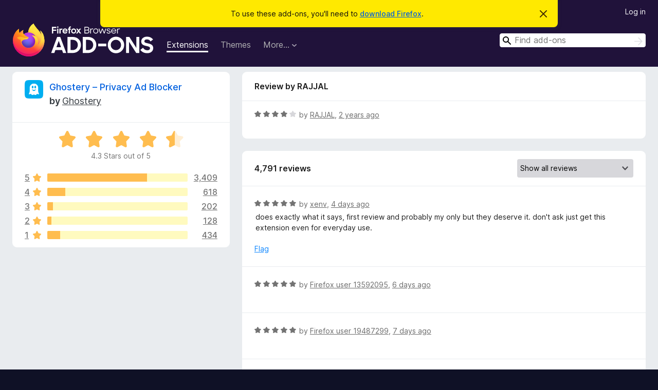

--- FILE ---
content_type: text/html; charset=utf-8
request_url: https://addons.mozilla.org/en-GB/firefox/addon/ghostery/reviews/1998309/
body_size: 11709
content:
<!DOCTYPE html>
<html lang="en-GB" dir="ltr"><head><title data-react-helmet="true">Reviews for Ghostery – Privacy Ad Blocker – Add-ons for Firefox (en-GB)</title><meta charSet="utf-8"/><meta name="viewport" content="width=device-width, initial-scale=1"/><link href="/static-frontend/Inter-roman-subset-en_de_fr_ru_es_pt_pl_it.var.2ce5ad921c3602b1e5370b3c86033681.woff2" crossorigin="anonymous" rel="preload" as="font" type="font/woff2"/><link href="/static-frontend/amo-2c9b371cc4de1aad916e.css" integrity="sha512-xpIl0TE0BdHR7KIMx6yfLd2kiIdWqrmXT81oEQ2j3ierwSeZB5WzmlhM7zJEHvI5XqPZYwMlGu/Pk0f13trpzQ==" crossorigin="anonymous" rel="stylesheet" type="text/css"/><meta data-react-helmet="true" name="description" content="Reviews and ratings for Ghostery – Privacy Ad Blocker. Find out what other users think about Ghostery – Privacy Ad Blocker and add it to your Firefox Browser."/><meta data-react-helmet="true" name="robots" content="noindex, follow"/><link rel="shortcut icon" href="/favicon.ico?v=3"/><link data-react-helmet="true" title="Firefox Add-ons" rel="search" type="application/opensearchdescription+xml" href="/en-GB/firefox/opensearch.xml"/></head><body><div id="react-view"><div class="Page-amo"><header class="Header"><div class="Notice Notice-warning GetFirefoxBanner Notice-dismissible"><div class="Notice-icon"></div><div class="Notice-column"><div class="Notice-content"><p class="Notice-text"><span class="GetFirefoxBanner-content">To use these add-ons, you&#x27;ll need to <a class="Button Button--none GetFirefoxBanner-button" href="https://www.mozilla.org/firefox/download/thanks/?s=direct&amp;utm_campaign=amo-fx-cta&amp;utm_content=banner-download-button&amp;utm_medium=referral&amp;utm_source=addons.mozilla.org">download Firefox</a>.</span></p></div></div><div class="Notice-dismisser"><button class="Button Button--none Notice-dismisser-button" type="submit"><span class="Icon Icon-inline-content IconXMark Notice-dismisser-icon"><span class="visually-hidden">Dismiss this notice</span><svg class="IconXMark-svg" version="1.1" xmlns="http://www.w3.org/2000/svg" xmlns:xlink="http://www.w3.org/1999/xlink"><g class="IconXMark-path" transform="translate(-1.000000, -1.000000)" fill="#0C0C0D"><path d="M1.293,2.707 C1.03304342,2.45592553 0.928787403,2.08412211 1.02030284,1.73449268 C1.11181828,1.38486324 1.38486324,1.11181828 1.73449268,1.02030284 C2.08412211,0.928787403 2.45592553,1.03304342 2.707,1.293 L8,6.586 L13.293,1.293 C13.5440745,1.03304342 13.9158779,0.928787403 14.2655073,1.02030284 C14.6151368,1.11181828 14.8881817,1.38486324 14.9796972,1.73449268 C15.0712126,2.08412211 14.9669566,2.45592553 14.707,2.707 L9.414,8 L14.707,13.293 C15.0859722,13.6853789 15.0805524,14.3090848 14.6948186,14.6948186 C14.3090848,15.0805524 13.6853789,15.0859722 13.293,14.707 L8,9.414 L2.707,14.707 C2.31462111,15.0859722 1.69091522,15.0805524 1.30518142,14.6948186 C0.919447626,14.3090848 0.91402779,13.6853789 1.293,13.293 L6.586,8 L1.293,2.707 Z"></path></g></svg></span></button></div></div><div class="Header-wrapper"><div class="Header-content"><a class="Header-title" href="/en-GB/firefox/"><span class="visually-hidden">Firefox Browser Add-ons</span></a></div><ul class="SectionLinks Header-SectionLinks"><li><a class="SectionLinks-link SectionLinks-link-extension SectionLinks-link--active" href="/en-GB/firefox/extensions/">Extensions</a></li><li><a class="SectionLinks-link SectionLinks-link-theme" href="/en-GB/firefox/themes/">Themes</a></li><li><div class="DropdownMenu SectionLinks-link SectionLinks-dropdown"><button class="DropdownMenu-button" title="More…" type="button" aria-haspopup="true"><span class="DropdownMenu-button-text">More…</span><span class="Icon Icon-inverted-caret"></span></button><ul class="DropdownMenu-items" aria-hidden="true" aria-label="submenu"><li class="DropdownMenuItem DropdownMenuItem-section SectionLinks-subheader">for Firefox</li><li class="DropdownMenuItem DropdownMenuItem-link"><a class="SectionLinks-dropdownlink" href="/en-GB/firefox/language-tools/">Dictionaries &amp; Language Packs</a></li><li class="DropdownMenuItem DropdownMenuItem-section SectionLinks-subheader">Other Browser Sites</li><li class="DropdownMenuItem DropdownMenuItem-link"><a class="SectionLinks-clientApp-android" data-clientapp="android" href="/en-GB/android/">Add-ons for Android</a></li></ul></div></li></ul><div class="Header-user-and-external-links"><a class="Button Button--none Header-authenticate-button Header-button Button--micro" href="#login">Log in</a></div><form action="/en-GB/firefox/search/" class="SearchForm Header-search-form Header-search-form--desktop" method="GET" data-no-csrf="true" role="search"><div class="AutoSearchInput"><label class="AutoSearchInput-label visually-hidden" for="AutoSearchInput-q">Search</label><div class="AutoSearchInput-search-box"><span class="Icon Icon-magnifying-glass AutoSearchInput-icon-magnifying-glass"></span><div role="combobox" aria-haspopup="listbox" aria-owns="react-autowhatever-1" aria-expanded="false"><input type="search" autoComplete="off" aria-autocomplete="list" aria-controls="react-autowhatever-1" class="AutoSearchInput-query" id="AutoSearchInput-q" maxLength="100" minLength="2" name="q" placeholder="Find add-ons" value=""/><div id="react-autowhatever-1" role="listbox"></div></div><button class="AutoSearchInput-submit-button" type="submit"><span class="visually-hidden">Search</span><span class="Icon Icon-arrow"></span></button></div></div></form></div></header><div class="Page-content"><div class="Page Page-not-homepage"><div class="AppBanner"></div><div class="AddonReviewList AddonReviewList--extension"><section class="Card AddonSummaryCard Card--no-footer"><header class="Card-header"><div class="Card-header-text"><div class="AddonSummaryCard-header"><div class="AddonSummaryCard-header-icon"><a href="/en-GB/firefox/addon/ghostery/"><img class="AddonSummaryCard-header-icon-image" src="https://addons.mozilla.org/user-media/addon_icons/9/9609-64.png?modified=3e27332a" alt="Add-on icon"/></a></div><div class="AddonSummaryCard-header-text"><h1 class="visually-hidden">Reviews for Ghostery – Privacy Ad Blocker</h1><h1 class="AddonTitle"><a href="/en-GB/firefox/addon/ghostery/">Ghostery – Privacy Ad Blocker</a><span class="AddonTitle-author"> <!-- -->by<!-- --> <a href="/en-GB/firefox/user/10565426/">Ghostery</a></span></h1></div></div></div></header><div class="Card-contents"><div class="AddonSummaryCard-overallRatingStars"><div class="Rating Rating--large Rating--yellowStars" title="Rated 4.3 out of 5"><div class="Rating-star Rating-rating-1 Rating-selected-star" title="Rated 4.3 out of 5"></div><div class="Rating-star Rating-rating-2 Rating-selected-star" title="Rated 4.3 out of 5"></div><div class="Rating-star Rating-rating-3 Rating-selected-star" title="Rated 4.3 out of 5"></div><div class="Rating-star Rating-rating-4 Rating-selected-star" title="Rated 4.3 out of 5"></div><div class="Rating-star Rating-rating-5 Rating-half-star" title="Rated 4.3 out of 5"></div><span class="visually-hidden">Rated 4.3 out of 5</span></div><div class="AddonSummaryCard-addonAverage">4.3 Stars out of 5</div></div><div class="RatingsByStar"><div class="RatingsByStar-graph"><a class="RatingsByStar-row" rel="nofollow" title="Read all 3,409 five-star reviews" href="/en-GB/firefox/addon/ghostery/reviews/?score=5"><div class="RatingsByStar-star">5<span class="Icon Icon-star-yellow"></span></div></a><a class="RatingsByStar-row" rel="nofollow" title="Read all 3,409 five-star reviews" href="/en-GB/firefox/addon/ghostery/reviews/?score=5"><div class="RatingsByStar-barContainer"><div class="RatingsByStar-bar RatingsByStar-barFrame"><div class="RatingsByStar-bar RatingsByStar-barValue RatingsByStar-barValue--71pct RatingsByStar-partialBar"></div></div></div></a><a class="RatingsByStar-row" rel="nofollow" title="Read all 3,409 five-star reviews" href="/en-GB/firefox/addon/ghostery/reviews/?score=5"><div class="RatingsByStar-count">3,409</div></a><a class="RatingsByStar-row" rel="nofollow" title="Read all 618 four-star reviews" href="/en-GB/firefox/addon/ghostery/reviews/?score=4"><div class="RatingsByStar-star">4<span class="Icon Icon-star-yellow"></span></div></a><a class="RatingsByStar-row" rel="nofollow" title="Read all 618 four-star reviews" href="/en-GB/firefox/addon/ghostery/reviews/?score=4"><div class="RatingsByStar-barContainer"><div class="RatingsByStar-bar RatingsByStar-barFrame"><div class="RatingsByStar-bar RatingsByStar-barValue RatingsByStar-barValue--13pct RatingsByStar-partialBar"></div></div></div></a><a class="RatingsByStar-row" rel="nofollow" title="Read all 618 four-star reviews" href="/en-GB/firefox/addon/ghostery/reviews/?score=4"><div class="RatingsByStar-count">618</div></a><a class="RatingsByStar-row" rel="nofollow" title="Read all 202 three-star reviews" href="/en-GB/firefox/addon/ghostery/reviews/?score=3"><div class="RatingsByStar-star">3<span class="Icon Icon-star-yellow"></span></div></a><a class="RatingsByStar-row" rel="nofollow" title="Read all 202 three-star reviews" href="/en-GB/firefox/addon/ghostery/reviews/?score=3"><div class="RatingsByStar-barContainer"><div class="RatingsByStar-bar RatingsByStar-barFrame"><div class="RatingsByStar-bar RatingsByStar-barValue RatingsByStar-barValue--4pct RatingsByStar-partialBar"></div></div></div></a><a class="RatingsByStar-row" rel="nofollow" title="Read all 202 three-star reviews" href="/en-GB/firefox/addon/ghostery/reviews/?score=3"><div class="RatingsByStar-count">202</div></a><a class="RatingsByStar-row" rel="nofollow" title="Read all 128 two-star reviews" href="/en-GB/firefox/addon/ghostery/reviews/?score=2"><div class="RatingsByStar-star">2<span class="Icon Icon-star-yellow"></span></div></a><a class="RatingsByStar-row" rel="nofollow" title="Read all 128 two-star reviews" href="/en-GB/firefox/addon/ghostery/reviews/?score=2"><div class="RatingsByStar-barContainer"><div class="RatingsByStar-bar RatingsByStar-barFrame"><div class="RatingsByStar-bar RatingsByStar-barValue RatingsByStar-barValue--3pct RatingsByStar-partialBar"></div></div></div></a><a class="RatingsByStar-row" rel="nofollow" title="Read all 128 two-star reviews" href="/en-GB/firefox/addon/ghostery/reviews/?score=2"><div class="RatingsByStar-count">128</div></a><a class="RatingsByStar-row" rel="nofollow" title="Read all 434 one-star reviews" href="/en-GB/firefox/addon/ghostery/reviews/?score=1"><div class="RatingsByStar-star">1<span class="Icon Icon-star-yellow"></span></div></a><a class="RatingsByStar-row" rel="nofollow" title="Read all 434 one-star reviews" href="/en-GB/firefox/addon/ghostery/reviews/?score=1"><div class="RatingsByStar-barContainer"><div class="RatingsByStar-bar RatingsByStar-barFrame"><div class="RatingsByStar-bar RatingsByStar-barValue RatingsByStar-barValue--9pct RatingsByStar-partialBar"></div></div></div></a><a class="RatingsByStar-row" rel="nofollow" title="Read all 434 one-star reviews" href="/en-GB/firefox/addon/ghostery/reviews/?score=1"><div class="RatingsByStar-count">434</div></a></div></div></div></section><div class="AddonReviewList-reviews"><div class="FeaturedAddonReview"><section class="Card FeaturedAddonReview-card Card--no-footer"><header class="Card-header"><div class="Card-header-text">Review by RAJJAL</div></header><div class="Card-contents"><div class="AddonReviewCard AddonReviewCard-ratingOnly AddonReviewCard-viewOnly"><div class="AddonReviewCard-container"><div class="UserReview"><div class="UserReview-byLine"><div class="Rating Rating--small" title="Rated 4 out of 5"><div class="Rating-star Rating-rating-1 Rating-selected-star" title="Rated 4 out of 5"></div><div class="Rating-star Rating-rating-2 Rating-selected-star" title="Rated 4 out of 5"></div><div class="Rating-star Rating-rating-3 Rating-selected-star" title="Rated 4 out of 5"></div><div class="Rating-star Rating-rating-4 Rating-selected-star" title="Rated 4 out of 5"></div><div class="Rating-star Rating-rating-5" title="Rated 4 out of 5"></div><span class="visually-hidden">Rated 4 out of 5</span></div><span class="AddonReviewCard-authorByLine">by <a href="/en-GB/firefox/user/18056594/">RAJJAL</a>, <a title="15 Sep 2023 10:17" href="/en-GB/firefox/addon/ghostery/reviews/1998309/">2 years ago</a></span></div><section class="Card ShowMoreCard UserReview-body UserReview-emptyBody ShowMoreCard--expanded Card--no-style Card--no-header Card--no-footer"><div class="Card-contents"><div class="ShowMoreCard-contents"><div></div></div></div></section><div class="AddonReviewCard-allControls"></div></div></div></div></div></section></div><section class="Card CardList AddonReviewList-reviews-listing"><header class="Card-header"><div class="Card-header-text"><div class="AddonReviewList-cardListHeader"><div class="AddonReviewList-reviewCount">4,791 reviews</div><div class="AddonReviewList-filterByScore"><select class="Select AddonReviewList-filterByScoreSelector"><option value="SHOW_ALL_REVIEWS" selected="">Show all reviews</option><option value="5">Show only five-star reviews</option><option value="4">Show only four-star reviews</option><option value="3">Show only three-star reviews</option><option value="2">Show only two-star reviews</option><option value="1">Show only one-star reviews</option></select></div></div></div></header><div class="Card-contents"><ul><li><div class="AddonReviewCard AddonReviewCard-viewOnly"><div class="AddonReviewCard-container"><div class="UserReview"><div class="UserReview-byLine"><div class="Rating Rating--small" title="Rated 5 out of 5"><div class="Rating-star Rating-rating-1 Rating-selected-star" title="Rated 5 out of 5"></div><div class="Rating-star Rating-rating-2 Rating-selected-star" title="Rated 5 out of 5"></div><div class="Rating-star Rating-rating-3 Rating-selected-star" title="Rated 5 out of 5"></div><div class="Rating-star Rating-rating-4 Rating-selected-star" title="Rated 5 out of 5"></div><div class="Rating-star Rating-rating-5 Rating-selected-star" title="Rated 5 out of 5"></div><span class="visually-hidden">Rated 5 out of 5</span></div><span class="AddonReviewCard-authorByLine">by <a href="/en-GB/firefox/user/19682463/">xenv</a>, <a title="14 Jan 2026 17:28" href="/en-GB/firefox/addon/ghostery/reviews/2554326/">4 days ago</a></span></div><section class="Card ShowMoreCard UserReview-body ShowMoreCard--expanded Card--no-style Card--no-header Card--no-footer"><div class="Card-contents"><div class="ShowMoreCard-contents"><div>does exactly what it says, first review and probably my only but they deserve it. don't ask just get this extension even for everyday use.</div></div></div></section><div class="AddonReviewCard-allControls"><div><button aria-describedby="flag-review-TooltipMenu" class="TooltipMenu-opener AddonReviewCard-control FlagReviewMenu-menu" title="Flag this review" type="button">Flag</button></div></div></div></div></div></li><li><div class="AddonReviewCard AddonReviewCard-ratingOnly AddonReviewCard-viewOnly"><div class="AddonReviewCard-container"><div class="UserReview"><div class="UserReview-byLine"><div class="Rating Rating--small" title="Rated 5 out of 5"><div class="Rating-star Rating-rating-1 Rating-selected-star" title="Rated 5 out of 5"></div><div class="Rating-star Rating-rating-2 Rating-selected-star" title="Rated 5 out of 5"></div><div class="Rating-star Rating-rating-3 Rating-selected-star" title="Rated 5 out of 5"></div><div class="Rating-star Rating-rating-4 Rating-selected-star" title="Rated 5 out of 5"></div><div class="Rating-star Rating-rating-5 Rating-selected-star" title="Rated 5 out of 5"></div><span class="visually-hidden">Rated 5 out of 5</span></div><span class="AddonReviewCard-authorByLine">by <a href="/en-GB/firefox/user/13592095/">Firefox user 13592095</a>, <a title="12 Jan 2026 13:32" href="/en-GB/firefox/addon/ghostery/reviews/2550791/">6 days ago</a></span></div><section class="Card ShowMoreCard UserReview-body UserReview-emptyBody ShowMoreCard--expanded Card--no-style Card--no-header Card--no-footer"><div class="Card-contents"><div class="ShowMoreCard-contents"><div></div></div></div></section><div class="AddonReviewCard-allControls"></div></div></div></div></li><li><div class="AddonReviewCard AddonReviewCard-ratingOnly AddonReviewCard-viewOnly"><div class="AddonReviewCard-container"><div class="UserReview"><div class="UserReview-byLine"><div class="Rating Rating--small" title="Rated 5 out of 5"><div class="Rating-star Rating-rating-1 Rating-selected-star" title="Rated 5 out of 5"></div><div class="Rating-star Rating-rating-2 Rating-selected-star" title="Rated 5 out of 5"></div><div class="Rating-star Rating-rating-3 Rating-selected-star" title="Rated 5 out of 5"></div><div class="Rating-star Rating-rating-4 Rating-selected-star" title="Rated 5 out of 5"></div><div class="Rating-star Rating-rating-5 Rating-selected-star" title="Rated 5 out of 5"></div><span class="visually-hidden">Rated 5 out of 5</span></div><span class="AddonReviewCard-authorByLine">by <a href="/en-GB/firefox/user/19487299/">Firefox user 19487299</a>, <a title="11 Jan 2026 06:53" href="/en-GB/firefox/addon/ghostery/reviews/2550280/">7 days ago</a></span></div><section class="Card ShowMoreCard UserReview-body UserReview-emptyBody ShowMoreCard--expanded Card--no-style Card--no-header Card--no-footer"><div class="Card-contents"><div class="ShowMoreCard-contents"><div></div></div></div></section><div class="AddonReviewCard-allControls"></div></div></div></div></li><li><div class="AddonReviewCard AddonReviewCard-viewOnly"><div class="AddonReviewCard-container"><div class="UserReview"><div class="UserReview-byLine"><div class="Rating Rating--small" title="Rated 5 out of 5"><div class="Rating-star Rating-rating-1 Rating-selected-star" title="Rated 5 out of 5"></div><div class="Rating-star Rating-rating-2 Rating-selected-star" title="Rated 5 out of 5"></div><div class="Rating-star Rating-rating-3 Rating-selected-star" title="Rated 5 out of 5"></div><div class="Rating-star Rating-rating-4 Rating-selected-star" title="Rated 5 out of 5"></div><div class="Rating-star Rating-rating-5 Rating-selected-star" title="Rated 5 out of 5"></div><span class="visually-hidden">Rated 5 out of 5</span></div><span class="AddonReviewCard-authorByLine">by <a href="/en-GB/firefox/user/19674139/">Wil Ahr Nel</a>, <a title="10 Jan 2026 10:29" href="/en-GB/firefox/addon/ghostery/reviews/2550040/">8 days ago</a></span></div><section class="Card ShowMoreCard UserReview-body ShowMoreCard--expanded Card--no-style Card--no-header Card--no-footer"><div class="Card-contents"><div class="ShowMoreCard-contents"><div>Ive gotten SOOOOOOOO tired of youtube adds to scamsites.. almost all youtube adds are adds for scam-sites!! and it dsnt seem it mathers how many you report... Youtube never deletes the scammers! Atleast facebook had the desency towards there Users to block the scammer when reported.. Youtube dnt...!!! I shouldnt have to watch scam-commercials every 3-5 minutes just so youtube can make money by sellign the add-spots.<br><br>this add-blocker work without beeign detected by googles ai slowing youtube down.. THANK YOU GHOSTERY!!! (L) (L) (Y)</div></div></div></section><div class="AddonReviewCard-allControls"><div><button aria-describedby="flag-review-TooltipMenu" class="TooltipMenu-opener AddonReviewCard-control FlagReviewMenu-menu" title="Flag this review" type="button">Flag</button></div></div></div></div></div></li><li><div class="AddonReviewCard AddonReviewCard-viewOnly"><div class="AddonReviewCard-container"><div class="UserReview"><div class="UserReview-byLine"><div class="Rating Rating--small" title="Rated 5 out of 5"><div class="Rating-star Rating-rating-1 Rating-selected-star" title="Rated 5 out of 5"></div><div class="Rating-star Rating-rating-2 Rating-selected-star" title="Rated 5 out of 5"></div><div class="Rating-star Rating-rating-3 Rating-selected-star" title="Rated 5 out of 5"></div><div class="Rating-star Rating-rating-4 Rating-selected-star" title="Rated 5 out of 5"></div><div class="Rating-star Rating-rating-5 Rating-selected-star" title="Rated 5 out of 5"></div><span class="visually-hidden">Rated 5 out of 5</span></div><span class="AddonReviewCard-authorByLine">by <a href="/en-GB/firefox/user/19663165/">Boss</a>, <a title="4 Jan 2026 08:50" href="/en-GB/firefox/addon/ghostery/reviews/2548527/">14 days ago</a></span></div><section class="Card ShowMoreCard UserReview-body ShowMoreCard--expanded Card--no-style Card--no-header Card--no-footer"><div class="Card-contents"><div class="ShowMoreCard-contents"><div>Bueno</div></div></div></section><div class="AddonReviewCard-allControls"><div><button aria-describedby="flag-review-TooltipMenu" class="TooltipMenu-opener AddonReviewCard-control FlagReviewMenu-menu" title="Flag this review" type="button">Flag</button></div></div></div></div></div></li><li><div class="AddonReviewCard AddonReviewCard-viewOnly"><div class="AddonReviewCard-container"><div class="UserReview"><div class="UserReview-byLine"><div class="Rating Rating--small" title="Rated 4 out of 5"><div class="Rating-star Rating-rating-1 Rating-selected-star" title="Rated 4 out of 5"></div><div class="Rating-star Rating-rating-2 Rating-selected-star" title="Rated 4 out of 5"></div><div class="Rating-star Rating-rating-3 Rating-selected-star" title="Rated 4 out of 5"></div><div class="Rating-star Rating-rating-4 Rating-selected-star" title="Rated 4 out of 5"></div><div class="Rating-star Rating-rating-5" title="Rated 4 out of 5"></div><span class="visually-hidden">Rated 4 out of 5</span></div><span class="AddonReviewCard-authorByLine">by <a href="/en-GB/firefox/user/14856889/">Firefox user 14856889</a>, <a title="3 Jan 2026 12:35" href="/en-GB/firefox/addon/ghostery/reviews/2548277/">15 days ago</a></span></div><section class="Card ShowMoreCard UserReview-body ShowMoreCard--expanded Card--no-style Card--no-header Card--no-footer"><div class="Card-contents"><div class="ShowMoreCard-contents"><div>Love Ghostery for ad blocking etc. Unfortunately more and more sites, especially her in the UK are refusing access whilst Ghostery is enabled. Developers need to find a work around for this or we'll be tracked and swamped with ads pretty soon.</div></div></div></section><div class="AddonReviewCard-allControls"><div><button aria-describedby="flag-review-TooltipMenu" class="TooltipMenu-opener AddonReviewCard-control FlagReviewMenu-menu" title="Flag this review" type="button">Flag</button></div></div></div></div></div></li><li><div class="AddonReviewCard AddonReviewCard-viewOnly"><div class="AddonReviewCard-container"><div class="UserReview"><div class="UserReview-byLine"><div class="Rating Rating--small" title="Rated 5 out of 5"><div class="Rating-star Rating-rating-1 Rating-selected-star" title="Rated 5 out of 5"></div><div class="Rating-star Rating-rating-2 Rating-selected-star" title="Rated 5 out of 5"></div><div class="Rating-star Rating-rating-3 Rating-selected-star" title="Rated 5 out of 5"></div><div class="Rating-star Rating-rating-4 Rating-selected-star" title="Rated 5 out of 5"></div><div class="Rating-star Rating-rating-5 Rating-selected-star" title="Rated 5 out of 5"></div><span class="visually-hidden">Rated 5 out of 5</span></div><span class="AddonReviewCard-authorByLine">by <a href="/en-GB/firefox/user/19628110/">Firefox user 19628110</a>, <a title="1 Jan 2026 12:30" href="/en-GB/firefox/addon/ghostery/reviews/2547782/">17 days ago</a></span></div><section class="Card ShowMoreCard UserReview-body ShowMoreCard--expanded Card--no-style Card--no-header Card--no-footer"><div class="Card-contents"><div class="ShowMoreCard-contents"><div>Very good at removing cookie popups although it could be quicker by like a second but overall very good I recommend.</div></div></div></section><div class="AddonReviewCard-allControls"><div><button aria-describedby="flag-review-TooltipMenu" class="TooltipMenu-opener AddonReviewCard-control FlagReviewMenu-menu" title="Flag this review" type="button">Flag</button></div></div></div></div></div></li><li><div class="AddonReviewCard AddonReviewCard-ratingOnly AddonReviewCard-viewOnly"><div class="AddonReviewCard-container"><div class="UserReview"><div class="UserReview-byLine"><div class="Rating Rating--small" title="Rated 5 out of 5"><div class="Rating-star Rating-rating-1 Rating-selected-star" title="Rated 5 out of 5"></div><div class="Rating-star Rating-rating-2 Rating-selected-star" title="Rated 5 out of 5"></div><div class="Rating-star Rating-rating-3 Rating-selected-star" title="Rated 5 out of 5"></div><div class="Rating-star Rating-rating-4 Rating-selected-star" title="Rated 5 out of 5"></div><div class="Rating-star Rating-rating-5 Rating-selected-star" title="Rated 5 out of 5"></div><span class="visually-hidden">Rated 5 out of 5</span></div><span class="AddonReviewCard-authorByLine">by <a href="/en-GB/firefox/user/19654942/">Fabrikk</a>, <a title="29 Dec 2025 23:49" href="/en-GB/firefox/addon/ghostery/reviews/2547194/">19 days ago</a></span></div><section class="Card ShowMoreCard UserReview-body UserReview-emptyBody ShowMoreCard--expanded Card--no-style Card--no-header Card--no-footer"><div class="Card-contents"><div class="ShowMoreCard-contents"><div></div></div></div></section><div class="AddonReviewCard-allControls"></div></div></div></div></li><li><div class="AddonReviewCard AddonReviewCard-viewOnly"><div class="AddonReviewCard-container"><div class="UserReview"><div class="UserReview-byLine"><div class="Rating Rating--small" title="Rated 5 out of 5"><div class="Rating-star Rating-rating-1 Rating-selected-star" title="Rated 5 out of 5"></div><div class="Rating-star Rating-rating-2 Rating-selected-star" title="Rated 5 out of 5"></div><div class="Rating-star Rating-rating-3 Rating-selected-star" title="Rated 5 out of 5"></div><div class="Rating-star Rating-rating-4 Rating-selected-star" title="Rated 5 out of 5"></div><div class="Rating-star Rating-rating-5 Rating-selected-star" title="Rated 5 out of 5"></div><span class="visually-hidden">Rated 5 out of 5</span></div><span class="AddonReviewCard-authorByLine">by <a href="/en-GB/firefox/user/16508766/">Firefox user 16508766</a>, <a title="27 Dec 2025 20:08" href="/en-GB/firefox/addon/ghostery/reviews/2546643/">22 days ago</a></span></div><section class="Card ShowMoreCard UserReview-body ShowMoreCard--expanded Card--no-style Card--no-header Card--no-footer"><div class="Card-contents"><div class="ShowMoreCard-contents"><div>For me, the best blocker for Firefox. <br>I see not a single crappy ads on web pages and youtube, and everything runs smoothly.</div></div></div></section><div class="AddonReviewCard-allControls"><div><button aria-describedby="flag-review-TooltipMenu" class="TooltipMenu-opener AddonReviewCard-control FlagReviewMenu-menu" title="Flag this review" type="button">Flag</button></div></div></div></div></div></li><li><div class="AddonReviewCard AddonReviewCard-viewOnly"><div class="AddonReviewCard-container"><div class="UserReview"><div class="UserReview-byLine"><div class="Rating Rating--small" title="Rated 5 out of 5"><div class="Rating-star Rating-rating-1 Rating-selected-star" title="Rated 5 out of 5"></div><div class="Rating-star Rating-rating-2 Rating-selected-star" title="Rated 5 out of 5"></div><div class="Rating-star Rating-rating-3 Rating-selected-star" title="Rated 5 out of 5"></div><div class="Rating-star Rating-rating-4 Rating-selected-star" title="Rated 5 out of 5"></div><div class="Rating-star Rating-rating-5 Rating-selected-star" title="Rated 5 out of 5"></div><span class="visually-hidden">Rated 5 out of 5</span></div><span class="AddonReviewCard-authorByLine">by <a href="/en-GB/firefox/user/18572519/">Firefox user 18572519</a>, <a title="27 Dec 2025 12:40" href="/en-GB/firefox/addon/ghostery/reviews/2546562/">22 days ago</a></span></div><section class="Card ShowMoreCard UserReview-body ShowMoreCard--expanded Card--no-style Card--no-header Card--no-footer"><div class="Card-contents"><div class="ShowMoreCard-contents"><div>i like this</div></div></div></section><div class="AddonReviewCard-allControls"><div><button aria-describedby="flag-review-TooltipMenu" class="TooltipMenu-opener AddonReviewCard-control FlagReviewMenu-menu" title="Flag this review" type="button">Flag</button></div></div></div></div></div></li><li><div class="AddonReviewCard AddonReviewCard-ratingOnly AddonReviewCard-viewOnly"><div class="AddonReviewCard-container"><div class="UserReview"><div class="UserReview-byLine"><div class="Rating Rating--small" title="Rated 5 out of 5"><div class="Rating-star Rating-rating-1 Rating-selected-star" title="Rated 5 out of 5"></div><div class="Rating-star Rating-rating-2 Rating-selected-star" title="Rated 5 out of 5"></div><div class="Rating-star Rating-rating-3 Rating-selected-star" title="Rated 5 out of 5"></div><div class="Rating-star Rating-rating-4 Rating-selected-star" title="Rated 5 out of 5"></div><div class="Rating-star Rating-rating-5 Rating-selected-star" title="Rated 5 out of 5"></div><span class="visually-hidden">Rated 5 out of 5</span></div><span class="AddonReviewCard-authorByLine">by <a href="/en-GB/firefox/user/19646745/">Fawaz</a>, <a title="25 Dec 2025 04:39" href="/en-GB/firefox/addon/ghostery/reviews/2546030/">24 days ago</a></span></div><section class="Card ShowMoreCard UserReview-body UserReview-emptyBody ShowMoreCard--expanded Card--no-style Card--no-header Card--no-footer"><div class="Card-contents"><div class="ShowMoreCard-contents"><div></div></div></div></section><div class="AddonReviewCard-allControls"></div></div></div></div></li><li><div class="AddonReviewCard AddonReviewCard-viewOnly"><div class="AddonReviewCard-container"><div class="UserReview"><div class="UserReview-byLine"><div class="Rating Rating--small" title="Rated 5 out of 5"><div class="Rating-star Rating-rating-1 Rating-selected-star" title="Rated 5 out of 5"></div><div class="Rating-star Rating-rating-2 Rating-selected-star" title="Rated 5 out of 5"></div><div class="Rating-star Rating-rating-3 Rating-selected-star" title="Rated 5 out of 5"></div><div class="Rating-star Rating-rating-4 Rating-selected-star" title="Rated 5 out of 5"></div><div class="Rating-star Rating-rating-5 Rating-selected-star" title="Rated 5 out of 5"></div><span class="visually-hidden">Rated 5 out of 5</span></div><span class="AddonReviewCard-authorByLine">by <a href="/en-GB/firefox/user/16455586/">Weillyn</a>, <a title="24 Dec 2025 16:34" href="/en-GB/firefox/addon/ghostery/reviews/2545952/">25 days ago</a></span></div><section class="Card ShowMoreCard UserReview-body ShowMoreCard--expanded Card--no-style Card--no-header Card--no-footer"><div class="Card-contents"><div class="ShowMoreCard-contents"><div>TLDR: Lightweight, easy to use, informative, and effective. Highly recommend.<br><br>I've been using Ghostery for years now and it is by far the most effective adblock I've used. The interface is clean, easy to navigate, and easy to understand (even for those with minimal PC knowledge.) Almost all ads are blocked; it is very rare that I end up seeing ads, and when I do, it's usually an obscure website, or YouTube breaking through briefly before a new update comes through promptly.</div></div></div></section><div class="AddonReviewCard-allControls"><div><button aria-describedby="flag-review-TooltipMenu" class="TooltipMenu-opener AddonReviewCard-control FlagReviewMenu-menu" title="Flag this review" type="button">Flag</button></div></div></div></div></div></li><li><div class="AddonReviewCard AddonReviewCard-ratingOnly AddonReviewCard-viewOnly"><div class="AddonReviewCard-container"><div class="UserReview"><div class="UserReview-byLine"><div class="Rating Rating--small" title="Rated 5 out of 5"><div class="Rating-star Rating-rating-1 Rating-selected-star" title="Rated 5 out of 5"></div><div class="Rating-star Rating-rating-2 Rating-selected-star" title="Rated 5 out of 5"></div><div class="Rating-star Rating-rating-3 Rating-selected-star" title="Rated 5 out of 5"></div><div class="Rating-star Rating-rating-4 Rating-selected-star" title="Rated 5 out of 5"></div><div class="Rating-star Rating-rating-5 Rating-selected-star" title="Rated 5 out of 5"></div><span class="visually-hidden">Rated 5 out of 5</span></div><span class="AddonReviewCard-authorByLine">by <a href="/en-GB/firefox/user/14461639/">Firefox user 14461639</a>, <a title="22 Dec 2025 15:10" href="/en-GB/firefox/addon/ghostery/reviews/2545467/">a month ago</a></span></div><section class="Card ShowMoreCard UserReview-body UserReview-emptyBody ShowMoreCard--expanded Card--no-style Card--no-header Card--no-footer"><div class="Card-contents"><div class="ShowMoreCard-contents"><div></div></div></div></section><div class="AddonReviewCard-allControls"></div></div></div></div></li><li><div class="AddonReviewCard AddonReviewCard-viewOnly"><div class="AddonReviewCard-container"><div class="UserReview"><div class="UserReview-byLine"><div class="Rating Rating--small" title="Rated 5 out of 5"><div class="Rating-star Rating-rating-1 Rating-selected-star" title="Rated 5 out of 5"></div><div class="Rating-star Rating-rating-2 Rating-selected-star" title="Rated 5 out of 5"></div><div class="Rating-star Rating-rating-3 Rating-selected-star" title="Rated 5 out of 5"></div><div class="Rating-star Rating-rating-4 Rating-selected-star" title="Rated 5 out of 5"></div><div class="Rating-star Rating-rating-5 Rating-selected-star" title="Rated 5 out of 5"></div><span class="visually-hidden">Rated 5 out of 5</span></div><span class="AddonReviewCard-authorByLine">by <a href="/en-GB/firefox/user/19640776/">L.Hanenberg</a>, <a title="21 Dec 2025 18:11" href="/en-GB/firefox/addon/ghostery/reviews/2545265/">a month ago</a></span></div><section class="Card ShowMoreCard UserReview-body ShowMoreCard--expanded Card--no-style Card--no-header Card--no-footer"><div class="Card-contents"><div class="ShowMoreCard-contents"><div>Perfect!!</div></div></div></section><div class="AddonReviewCard-allControls"><div><button aria-describedby="flag-review-TooltipMenu" class="TooltipMenu-opener AddonReviewCard-control FlagReviewMenu-menu" title="Flag this review" type="button">Flag</button></div></div></div></div></div></li><li><div class="AddonReviewCard AddonReviewCard-viewOnly"><div class="AddonReviewCard-container"><div class="UserReview"><div class="UserReview-byLine"><div class="Rating Rating--small" title="Rated 2 out of 5"><div class="Rating-star Rating-rating-1 Rating-selected-star" title="Rated 2 out of 5"></div><div class="Rating-star Rating-rating-2 Rating-selected-star" title="Rated 2 out of 5"></div><div class="Rating-star Rating-rating-3" title="Rated 2 out of 5"></div><div class="Rating-star Rating-rating-4" title="Rated 2 out of 5"></div><div class="Rating-star Rating-rating-5" title="Rated 2 out of 5"></div><span class="visually-hidden">Rated 2 out of 5</span></div><span class="AddonReviewCard-authorByLine">by <a href="/en-GB/firefox/user/15114289/">Firefox user 15114289</a>, <a title="21 Dec 2025 17:30" href="/en-GB/firefox/addon/ghostery/reviews/2545252/">a month ago</a></span></div><section class="Card ShowMoreCard UserReview-body ShowMoreCard--expanded Card--no-style Card--no-header Card--no-footer"><div class="Card-contents"><div class="ShowMoreCard-contents"><div>Worked fine until some days ago. It just slows down the browser a lot and YT is basically unusable.</div></div></div></section><div class="AddonReviewCard-allControls"><div><button aria-describedby="flag-review-TooltipMenu" class="TooltipMenu-opener AddonReviewCard-control FlagReviewMenu-menu" title="Flag this review" type="button">Flag</button></div></div></div></div></div></li><li><div class="AddonReviewCard AddonReviewCard-viewOnly"><div class="AddonReviewCard-container"><div class="UserReview"><div class="UserReview-byLine"><div class="Rating Rating--small" title="Rated 5 out of 5"><div class="Rating-star Rating-rating-1 Rating-selected-star" title="Rated 5 out of 5"></div><div class="Rating-star Rating-rating-2 Rating-selected-star" title="Rated 5 out of 5"></div><div class="Rating-star Rating-rating-3 Rating-selected-star" title="Rated 5 out of 5"></div><div class="Rating-star Rating-rating-4 Rating-selected-star" title="Rated 5 out of 5"></div><div class="Rating-star Rating-rating-5 Rating-selected-star" title="Rated 5 out of 5"></div><span class="visually-hidden">Rated 5 out of 5</span></div><span class="AddonReviewCard-authorByLine">by <a href="/en-GB/firefox/user/19639361/">Ashley</a>, <a title="20 Dec 2025 21:09" href="/en-GB/firefox/addon/ghostery/reviews/2545040/">a month ago</a></span></div><section class="Card ShowMoreCard UserReview-body ShowMoreCard--expanded Card--no-style Card--no-header Card--no-footer"><div class="Card-contents"><div class="ShowMoreCard-contents"><div>This works great! It not only blocks ads, it also blocks trackers too! This is something I will always use! I wish there was a mobile version to block this stuff when browsing on a phone though!</div></div></div></section><div class="AddonReviewCard-allControls"><div><button aria-describedby="flag-review-TooltipMenu" class="TooltipMenu-opener AddonReviewCard-control FlagReviewMenu-menu" title="Flag this review" type="button">Flag</button></div></div></div></div></div></li><li><div class="AddonReviewCard AddonReviewCard-viewOnly"><div class="AddonReviewCard-container"><div class="UserReview"><div class="UserReview-byLine"><div class="Rating Rating--small" title="Rated 5 out of 5"><div class="Rating-star Rating-rating-1 Rating-selected-star" title="Rated 5 out of 5"></div><div class="Rating-star Rating-rating-2 Rating-selected-star" title="Rated 5 out of 5"></div><div class="Rating-star Rating-rating-3 Rating-selected-star" title="Rated 5 out of 5"></div><div class="Rating-star Rating-rating-4 Rating-selected-star" title="Rated 5 out of 5"></div><div class="Rating-star Rating-rating-5 Rating-selected-star" title="Rated 5 out of 5"></div><span class="visually-hidden">Rated 5 out of 5</span></div><span class="AddonReviewCard-authorByLine">by <a href="/en-GB/firefox/user/15237799/">Firefox user 15237799</a>, <a title="17 Dec 2025 22:15" href="/en-GB/firefox/addon/ghostery/reviews/2544265/">a month ago</a></span></div><section class="Card ShowMoreCard UserReview-body ShowMoreCard--expanded Card--no-style Card--no-header Card--no-footer"><div class="Card-contents"><div class="ShowMoreCard-contents"><div>I wouldn't want to be without this great add-on.</div></div></div></section><div class="AddonReviewCard-allControls"><div><button aria-describedby="flag-review-TooltipMenu" class="TooltipMenu-opener AddonReviewCard-control FlagReviewMenu-menu" title="Flag this review" type="button">Flag</button></div></div></div></div></div></li><li><div class="AddonReviewCard AddonReviewCard-ratingOnly AddonReviewCard-viewOnly"><div class="AddonReviewCard-container"><div class="UserReview"><div class="UserReview-byLine"><div class="Rating Rating--small" title="Rated 5 out of 5"><div class="Rating-star Rating-rating-1 Rating-selected-star" title="Rated 5 out of 5"></div><div class="Rating-star Rating-rating-2 Rating-selected-star" title="Rated 5 out of 5"></div><div class="Rating-star Rating-rating-3 Rating-selected-star" title="Rated 5 out of 5"></div><div class="Rating-star Rating-rating-4 Rating-selected-star" title="Rated 5 out of 5"></div><div class="Rating-star Rating-rating-5 Rating-selected-star" title="Rated 5 out of 5"></div><span class="visually-hidden">Rated 5 out of 5</span></div><span class="AddonReviewCard-authorByLine">by <a href="/en-GB/firefox/user/19632651/">Splotify</a>, <a title="17 Dec 2025 09:12" href="/en-GB/firefox/addon/ghostery/reviews/2544118/">a month ago</a></span></div><section class="Card ShowMoreCard UserReview-body UserReview-emptyBody ShowMoreCard--expanded Card--no-style Card--no-header Card--no-footer"><div class="Card-contents"><div class="ShowMoreCard-contents"><div></div></div></div></section><div class="AddonReviewCard-allControls"></div></div></div></div></li><li><div class="AddonReviewCard AddonReviewCard-ratingOnly AddonReviewCard-viewOnly"><div class="AddonReviewCard-container"><div class="UserReview"><div class="UserReview-byLine"><div class="Rating Rating--small" title="Rated 5 out of 5"><div class="Rating-star Rating-rating-1 Rating-selected-star" title="Rated 5 out of 5"></div><div class="Rating-star Rating-rating-2 Rating-selected-star" title="Rated 5 out of 5"></div><div class="Rating-star Rating-rating-3 Rating-selected-star" title="Rated 5 out of 5"></div><div class="Rating-star Rating-rating-4 Rating-selected-star" title="Rated 5 out of 5"></div><div class="Rating-star Rating-rating-5 Rating-selected-star" title="Rated 5 out of 5"></div><span class="visually-hidden">Rated 5 out of 5</span></div><span class="AddonReviewCard-authorByLine">by <a href="/en-GB/firefox/user/19630527/">Firefox user 19630527</a>, <a title="16 Dec 2025 05:56" href="/en-GB/firefox/addon/ghostery/reviews/2543803/">a month ago</a></span></div><section class="Card ShowMoreCard UserReview-body UserReview-emptyBody ShowMoreCard--expanded Card--no-style Card--no-header Card--no-footer"><div class="Card-contents"><div class="ShowMoreCard-contents"><div></div></div></div></section><div class="AddonReviewCard-allControls"></div></div></div></div></li><li><div class="AddonReviewCard AddonReviewCard-viewOnly"><div class="AddonReviewCard-container"><div class="UserReview"><div class="UserReview-byLine"><div class="Rating Rating--small" title="Rated 5 out of 5"><div class="Rating-star Rating-rating-1 Rating-selected-star" title="Rated 5 out of 5"></div><div class="Rating-star Rating-rating-2 Rating-selected-star" title="Rated 5 out of 5"></div><div class="Rating-star Rating-rating-3 Rating-selected-star" title="Rated 5 out of 5"></div><div class="Rating-star Rating-rating-4 Rating-selected-star" title="Rated 5 out of 5"></div><div class="Rating-star Rating-rating-5 Rating-selected-star" title="Rated 5 out of 5"></div><span class="visually-hidden">Rated 5 out of 5</span></div><span class="AddonReviewCard-authorByLine">by <a href="/en-GB/firefox/user/19629456/">TectonicApple</a>, <a title="15 Dec 2025 14:32" href="/en-GB/firefox/addon/ghostery/reviews/2543626/">a month ago</a></span></div><section class="Card ShowMoreCard UserReview-body ShowMoreCard--expanded Card--no-style Card--no-header Card--no-footer"><div class="Card-contents"><div class="ShowMoreCard-contents"><div>Best ad-blocker I ever used</div></div></div></section><div class="AddonReviewCard-allControls"><div><button aria-describedby="flag-review-TooltipMenu" class="TooltipMenu-opener AddonReviewCard-control FlagReviewMenu-menu" title="Flag this review" type="button">Flag</button></div></div></div></div></div></li><li><div class="AddonReviewCard AddonReviewCard-ratingOnly AddonReviewCard-viewOnly"><div class="AddonReviewCard-container"><div class="UserReview"><div class="UserReview-byLine"><div class="Rating Rating--small" title="Rated 5 out of 5"><div class="Rating-star Rating-rating-1 Rating-selected-star" title="Rated 5 out of 5"></div><div class="Rating-star Rating-rating-2 Rating-selected-star" title="Rated 5 out of 5"></div><div class="Rating-star Rating-rating-3 Rating-selected-star" title="Rated 5 out of 5"></div><div class="Rating-star Rating-rating-4 Rating-selected-star" title="Rated 5 out of 5"></div><div class="Rating-star Rating-rating-5 Rating-selected-star" title="Rated 5 out of 5"></div><span class="visually-hidden">Rated 5 out of 5</span></div><span class="AddonReviewCard-authorByLine">by <a href="/en-GB/firefox/user/19627394/">Podržtaška</a>, <a title="14 Dec 2025 12:06" href="/en-GB/firefox/addon/ghostery/reviews/2543357/">a month ago</a></span></div><section class="Card ShowMoreCard UserReview-body UserReview-emptyBody ShowMoreCard--expanded Card--no-style Card--no-header Card--no-footer"><div class="Card-contents"><div class="ShowMoreCard-contents"><div></div></div></div></section><div class="AddonReviewCard-allControls"></div></div></div></div></li><li><div class="AddonReviewCard AddonReviewCard-ratingOnly AddonReviewCard-viewOnly"><div class="AddonReviewCard-container"><div class="UserReview"><div class="UserReview-byLine"><div class="Rating Rating--small" title="Rated 5 out of 5"><div class="Rating-star Rating-rating-1 Rating-selected-star" title="Rated 5 out of 5"></div><div class="Rating-star Rating-rating-2 Rating-selected-star" title="Rated 5 out of 5"></div><div class="Rating-star Rating-rating-3 Rating-selected-star" title="Rated 5 out of 5"></div><div class="Rating-star Rating-rating-4 Rating-selected-star" title="Rated 5 out of 5"></div><div class="Rating-star Rating-rating-5 Rating-selected-star" title="Rated 5 out of 5"></div><span class="visually-hidden">Rated 5 out of 5</span></div><span class="AddonReviewCard-authorByLine">by <a href="/en-GB/firefox/user/19626747/">Joth</a>, <a title="14 Dec 2025 02:32" href="/en-GB/firefox/addon/ghostery/reviews/2543286/">a month ago</a></span></div><section class="Card ShowMoreCard UserReview-body UserReview-emptyBody ShowMoreCard--expanded Card--no-style Card--no-header Card--no-footer"><div class="Card-contents"><div class="ShowMoreCard-contents"><div></div></div></div></section><div class="AddonReviewCard-allControls"></div></div></div></div></li><li><div class="AddonReviewCard AddonReviewCard-viewOnly"><div class="AddonReviewCard-container"><div class="UserReview"><div class="UserReview-byLine"><div class="Rating Rating--small" title="Rated 5 out of 5"><div class="Rating-star Rating-rating-1 Rating-selected-star" title="Rated 5 out of 5"></div><div class="Rating-star Rating-rating-2 Rating-selected-star" title="Rated 5 out of 5"></div><div class="Rating-star Rating-rating-3 Rating-selected-star" title="Rated 5 out of 5"></div><div class="Rating-star Rating-rating-4 Rating-selected-star" title="Rated 5 out of 5"></div><div class="Rating-star Rating-rating-5 Rating-selected-star" title="Rated 5 out of 5"></div><span class="visually-hidden">Rated 5 out of 5</span></div><span class="AddonReviewCard-authorByLine">by <a href="/en-GB/firefox/user/19624345/">Firefox user 19624345</a>, <a title="12 Dec 2025 17:10" href="/en-GB/firefox/addon/ghostery/reviews/2542928/">a month ago</a></span></div><section class="Card ShowMoreCard UserReview-body ShowMoreCard--expanded Card--no-style Card--no-header Card--no-footer"><div class="Card-contents"><div class="ShowMoreCard-contents"><div>i never see any ads that i cant skip(except paywalls) using this and it's open source</div></div></div></section><div class="AddonReviewCard-allControls"><div><button aria-describedby="flag-review-TooltipMenu" class="TooltipMenu-opener AddonReviewCard-control FlagReviewMenu-menu" title="Flag this review" type="button">Flag</button></div></div></div></div></div></li><li><div class="AddonReviewCard AddonReviewCard-ratingOnly AddonReviewCard-viewOnly"><div class="AddonReviewCard-container"><div class="UserReview"><div class="UserReview-byLine"><div class="Rating Rating--small" title="Rated 5 out of 5"><div class="Rating-star Rating-rating-1 Rating-selected-star" title="Rated 5 out of 5"></div><div class="Rating-star Rating-rating-2 Rating-selected-star" title="Rated 5 out of 5"></div><div class="Rating-star Rating-rating-3 Rating-selected-star" title="Rated 5 out of 5"></div><div class="Rating-star Rating-rating-4 Rating-selected-star" title="Rated 5 out of 5"></div><div class="Rating-star Rating-rating-5 Rating-selected-star" title="Rated 5 out of 5"></div><span class="visually-hidden">Rated 5 out of 5</span></div><span class="AddonReviewCard-authorByLine">by <a href="/en-GB/firefox/user/18083422/">Firefox user 18083422</a>, <a title="12 Dec 2025 09:58" href="/en-GB/firefox/addon/ghostery/reviews/2542818/">a month ago</a></span></div><section class="Card ShowMoreCard UserReview-body UserReview-emptyBody ShowMoreCard--expanded Card--no-style Card--no-header Card--no-footer"><div class="Card-contents"><div class="ShowMoreCard-contents"><div></div></div></div></section><div class="AddonReviewCard-allControls"></div></div></div></div></li><li><div class="AddonReviewCard AddonReviewCard-viewOnly"><div class="AddonReviewCard-container"><div class="UserReview"><div class="UserReview-byLine"><div class="Rating Rating--small" title="Rated 5 out of 5"><div class="Rating-star Rating-rating-1 Rating-selected-star" title="Rated 5 out of 5"></div><div class="Rating-star Rating-rating-2 Rating-selected-star" title="Rated 5 out of 5"></div><div class="Rating-star Rating-rating-3 Rating-selected-star" title="Rated 5 out of 5"></div><div class="Rating-star Rating-rating-4 Rating-selected-star" title="Rated 5 out of 5"></div><div class="Rating-star Rating-rating-5 Rating-selected-star" title="Rated 5 out of 5"></div><span class="visually-hidden">Rated 5 out of 5</span></div><span class="AddonReviewCard-authorByLine">by <a href="/en-GB/firefox/user/19429053/">Firefox user 19429053</a>, <a title="11 Dec 2025 07:09" href="/en-GB/firefox/addon/ghostery/reviews/2542528/">a month ago</a></span></div><section class="Card ShowMoreCard UserReview-body ShowMoreCard--expanded Card--no-style Card--no-header Card--no-footer"><div class="Card-contents"><div class="ShowMoreCard-contents"><div>yay! ghost is so cute</div></div></div></section><div class="AddonReviewCard-allControls"><div><button aria-describedby="flag-review-TooltipMenu" class="TooltipMenu-opener AddonReviewCard-control FlagReviewMenu-menu" title="Flag this review" type="button">Flag</button></div></div></div></div></div></li></ul></div><footer class="Card-footer undefined"><div class="Paginate"><div class="Paginate-links"><button class="Button Button--cancel Paginate-item Paginate-item--previous Button--disabled" type="submit" disabled="">Previous</button><button class="Button Button--cancel Paginate-item Paginate-item--current-page Button--disabled" type="submit" disabled="">1</button><a rel="next" class="Button Button--cancel Paginate-item" href="/en-GB/firefox/addon/ghostery/reviews/?page=2">2</a><a class="Button Button--cancel Paginate-item" href="/en-GB/firefox/addon/ghostery/reviews/?page=3">3</a><a class="Button Button--cancel Paginate-item" href="/en-GB/firefox/addon/ghostery/reviews/?page=4">4</a><a class="Button Button--cancel Paginate-item" href="/en-GB/firefox/addon/ghostery/reviews/?page=5">5</a><a class="Button Button--cancel Paginate-item" href="/en-GB/firefox/addon/ghostery/reviews/?page=6">6</a><a class="Button Button--cancel Paginate-item" href="/en-GB/firefox/addon/ghostery/reviews/?page=7">7</a><a rel="next" class="Button Button--cancel Paginate-item Paginate-item--next" href="/en-GB/firefox/addon/ghostery/reviews/?page=2">Next</a></div><div class="Paginate-page-number">Page 1 of 192</div></div></footer></section></div></div></div></div><footer class="Footer"><div class="Footer-wrapper"><div class="Footer-mozilla-link-wrapper"><a class="Footer-mozilla-link" href="https://mozilla.org/" title="Go to Mozilla&#x27;s homepage"><span class="Icon Icon-mozilla Footer-mozilla-logo"><span class="visually-hidden">Go to Mozilla&#x27;s homepage</span></span></a></div><section class="Footer-amo-links"><h4 class="Footer-links-header"><a href="/en-GB/firefox/">Add-ons</a></h4><ul class="Footer-links"><li><a href="/en-GB/about">About</a></li><li><a class="Footer-blog-link" href="/blog/">Firefox Add-ons Blog</a></li><li><a class="Footer-extension-workshop-link" href="https://extensionworkshop.com/?utm_content=footer-link&amp;utm_medium=referral&amp;utm_source=addons.mozilla.org">Extension Workshop</a></li><li><a href="/en-GB/developers/">Developer Hub</a></li><li><a class="Footer-developer-policies-link" href="https://extensionworkshop.com/documentation/publish/add-on-policies/?utm_medium=photon-footer&amp;utm_source=addons.mozilla.org">Developer Policies</a></li><li><a class="Footer-community-blog-link" href="https://blog.mozilla.com/addons?utm_content=footer-link&amp;utm_medium=referral&amp;utm_source=addons.mozilla.org">Community Blog</a></li><li><a href="https://discourse.mozilla-community.org/c/add-ons">Forum</a></li><li><a class="Footer-bug-report-link" href="https://developer.mozilla.org/docs/Mozilla/Add-ons/Contact_us">Report a bug</a></li><li><a href="/en-GB/review_guide">Review Guide</a></li></ul></section><section class="Footer-browsers-links"><h4 class="Footer-links-header">Browsers</h4><ul class="Footer-links"><li><a class="Footer-desktop-link" href="https://www.mozilla.org/firefox/new/?utm_content=footer-link&amp;utm_medium=referral&amp;utm_source=addons.mozilla.org">Desktop</a></li><li><a class="Footer-mobile-link" href="https://www.mozilla.org/firefox/mobile/?utm_content=footer-link&amp;utm_medium=referral&amp;utm_source=addons.mozilla.org">Mobile</a></li><li><a class="Footer-enterprise-link" href="https://www.mozilla.org/firefox/enterprise/?utm_content=footer-link&amp;utm_medium=referral&amp;utm_source=addons.mozilla.org">Enterprise</a></li></ul></section><section class="Footer-product-links"><h4 class="Footer-links-header">Products</h4><ul class="Footer-links"><li><a class="Footer-browsers-link" href="https://www.mozilla.org/firefox/browsers/?utm_content=footer-link&amp;utm_medium=referral&amp;utm_source=addons.mozilla.org">Browsers</a></li><li><a class="Footer-vpn-link" href="https://www.mozilla.org/products/vpn/?utm_content=footer-link&amp;utm_medium=referral&amp;utm_source=addons.mozilla.org#pricing">VPN</a></li><li><a class="Footer-relay-link" href="https://relay.firefox.com/?utm_content=footer-link&amp;utm_medium=referral&amp;utm_source=addons.mozilla.org">Relay</a></li><li><a class="Footer-monitor-link" href="https://monitor.firefox.com/?utm_content=footer-link&amp;utm_medium=referral&amp;utm_source=addons.mozilla.org">Monitor</a></li><li><a class="Footer-pocket-link" href="https://getpocket.com?utm_content=footer-link&amp;utm_medium=referral&amp;utm_source=addons.mozilla.org">Pocket</a></li></ul><ul class="Footer-links Footer-links-social"><li class="Footer-link-social"><a href="https://bsky.app/profile/firefox.com"><span class="Icon Icon-bluesky"><span class="visually-hidden">Bluesky (@firefox.com)</span></span></a></li><li class="Footer-link-social"><a href="https://www.instagram.com/firefox/"><span class="Icon Icon-instagram"><span class="visually-hidden">Instagram (Firefox)</span></span></a></li><li class="Footer-link-social"><a href="https://www.youtube.com/firefoxchannel"><span class="Icon Icon-youtube"><span class="visually-hidden">YouTube (firefoxchannel)</span></span></a></li></ul></section><ul class="Footer-legal-links"><li><a class="Footer-privacy-link" href="https://www.mozilla.org/privacy/websites/">Privacy</a></li><li><a class="Footer-cookies-link" href="https://www.mozilla.org/privacy/websites/">Cookies</a></li><li><a class="Footer-legal-link" href="https://www.mozilla.org/about/legal/amo-policies/">Legal</a></li></ul><p class="Footer-copyright">Except where otherwise <a href="https://www.mozilla.org/en-US/about/legal/">noted</a>, content on this site is licensed under the <a href="https://creativecommons.org/licenses/by-sa/3.0/">Creative Commons Attribution Share-Alike Licence v3.0</a> or any later version.</p><div class="Footer-language-picker"><div class="LanguagePicker"><label for="lang-picker" class="LanguagePicker-header">Change language</label><select class="LanguagePicker-selector" id="lang-picker"><option value="cs">Čeština</option><option value="de">Deutsch</option><option value="dsb">Dolnoserbšćina</option><option value="el">Ελληνικά</option><option value="en-CA">English (Canadian)</option><option value="en-GB" selected="">English (British)</option><option value="en-US">English (US)</option><option value="es-AR">Español (de Argentina)</option><option value="es-CL">Español (de Chile)</option><option value="es-ES">Español (de España)</option><option value="es-MX">Español (de México)</option><option value="fi">suomi</option><option value="fr">Français</option><option value="fur">Furlan</option><option value="fy-NL">Frysk</option><option value="he">עברית</option><option value="hr">Hrvatski</option><option value="hsb">Hornjoserbsce</option><option value="hu">magyar</option><option value="ia">Interlingua</option><option value="it">Italiano</option><option value="ja">日本語</option><option value="ka">ქართული</option><option value="kab">Taqbaylit</option><option value="ko">한국어</option><option value="nb-NO">Norsk bokmål</option><option value="nl">Nederlands</option><option value="nn-NO">Norsk nynorsk</option><option value="pl">Polski</option><option value="pt-BR">Português (do Brasil)</option><option value="pt-PT">Português (Europeu)</option><option value="ro">Română</option><option value="ru">Русский</option><option value="sk">slovenčina</option><option value="sl">Slovenščina</option><option value="sq">Shqip</option><option value="sv-SE">Svenska</option><option value="tr">Türkçe</option><option value="uk">Українська</option><option value="vi">Tiếng Việt</option><option value="zh-CN">中文 (简体)</option><option value="zh-TW">正體中文 (繁體)</option></select></div></div></div></footer></div></div><script type="application/json" id="redux-store-state">{"abuse":{"byGUID":{},"loading":false},"addons":{"byID":{"9609":{"authors":[{"id":10565426,"name":"Ghostery","url":"https:\u002F\u002Faddons.mozilla.org\u002Fen-GB\u002Ffirefox\u002Fuser\u002F10565426\u002F","username":"ghostery","picture_url":"https:\u002F\u002Faddons.mozilla.org\u002Fuser-media\u002Fuserpics\u002F26\u002F5426\u002F10565426\u002F10565426.png?modified=1447336228"}],"average_daily_users":1048925,"categories":["web-development","privacy-security"],"contributions_url":"","created":"2008-11-15T11:19:34Z","default_locale":"en-US","description":"Ghostery counts more than 100+ million downloads worldwide.\n\nGhostery for Firefox provides safe, fast, and clutter-free browsing for free. The browser extension upgrades your Firefox browser and supplies full adblock functionality, stops trackers from accessing your personal data, and annoying cookie consent pop-ups.\n\nGhostery has three main components:\n\u003Cul\u003E\u003Cli\u003EAd-Blocking - blocks all ads on websites you visit with your Firefox browser, including Youtube and Facebook, helping you to focus only on the information important to you.\u003C\u002Fli\u003E\u003Cli\u003EAnti-Tracking - stops trackers’ ability to collect your personal data, replacing it with random values and anonymizing your identity for data brokers. If you see a need to unblock individual trackers, we developed this option. The reasons are up to you!\u003C\u002Fli\u003E\u003Cli\u003ENever-Consent - automatically removes intrusive cookie popups and expresses dissent to online tracking. This unequaled feature adds convenience to each website visit and acts like your privacy advocate towards content providers while using Firefox.\u003C\u002Fli\u003E\u003C\u002Ful\u003E\nGhostery delivers the online privacy protection our users have come to know and love while minimising the need for customisation and maintenance.\n\nAs Ghostery is more than an ad-blocker, it comes with exceptional additional features, not found in any other ad-blocking extension:\n\u003Cul\u003E\u003Cli\u003ETrackers information on any website your visit, informing you about the number of trackers, their type, and the company operating them.\u003C\u002Fli\u003E\u003Cli\u003ETrackers Preview on search engine result pages - displaying tracker information even before you visit a page. You can safely make the choice to visit it, as Ghostery will stop trackers expecting you on the landing page.\u003C\u002Fli\u003E\u003Cli\u003E\u003Ca href=\"https:\u002F\u002Fprod.outgoing.prod.webservices.mozgcp.net\u002Fv1\u002F70a355dfbaf06391b35f569d2d32cdf1d92eb8dc7945cee9052d96ae784c2590\u002Fhttp%3A\u002F\u002FWhoTracks.Me\" rel=\"nofollow\"\u003EWhoTracks.Me\u003C\u002Fa\u003E - Owning and operating the largest database of trackers allows Ghostery to update tracker information fast and reliably for all users.\u003C\u002Fli\u003E\u003C\u002Ful\u003E\nMoreover, Ghostery is:\n\u003Cul\u003E\u003Cli\u003EOpen source\u003C\u002Fli\u003E\u003Cli\u003ESupported by thousands of contributors worldwide\u003C\u002Fli\u003E\u003Cli\u003EFree to use forever\u003C\u002Fli\u003E\u003C\u002Ful\u003E\nGhostery is free for everyone. Take back control over your digital privacy and become a Contributor to Ghostery. Contributors help Ghostery fund the development of the Privacy Suite and \u003Ca href=\"https:\u002F\u002Fprod.outgoing.prod.webservices.mozgcp.net\u002Fv1\u002F70a355dfbaf06391b35f569d2d32cdf1d92eb8dc7945cee9052d96ae784c2590\u002Fhttp%3A\u002F\u002FWhoTracks.Me\" rel=\"nofollow\"\u003EWhoTracks.Me\u003C\u002Fa\u003E, the largest database of trackers in the world.\n\nBecome a Contributor and help Ghostery fight for privacy as a human right!","developer_comments":null,"edit_url":"https:\u002F\u002Faddons.mozilla.org\u002Fen-GB\u002Fdevelopers\u002Faddon\u002Fghostery\u002Fedit","guid":"firefox@ghostery.com","has_eula":false,"has_privacy_policy":true,"homepage":{"url":"http:\u002F\u002Fwww.ghostery.com\u002F","outgoing":"https:\u002F\u002Fprod.outgoing.prod.webservices.mozgcp.net\u002Fv1\u002Fb984cd7af13642f8c3281a9be45fccaed5785155704bf97b9da6af36ea598cca\u002Fhttp%3A\u002F\u002Fwww.ghostery.com\u002F"},"icon_url":"https:\u002F\u002Faddons.mozilla.org\u002Fuser-media\u002Faddon_icons\u002F9\u002F9609-64.png?modified=3e27332a","icons":{"32":"https:\u002F\u002Faddons.mozilla.org\u002Fuser-media\u002Faddon_icons\u002F9\u002F9609-32.png?modified=3e27332a","64":"https:\u002F\u002Faddons.mozilla.org\u002Fuser-media\u002Faddon_icons\u002F9\u002F9609-64.png?modified=3e27332a","128":"https:\u002F\u002Faddons.mozilla.org\u002Fuser-media\u002Faddon_icons\u002F9\u002F9609-128.png?modified=3e27332a"},"id":9609,"is_disabled":false,"is_experimental":false,"is_noindexed":false,"last_updated":"2026-01-13T12:05:50Z","name":"Ghostery – Privacy Ad Blocker","previews":[{"h":800,"src":"https:\u002F\u002Faddons.mozilla.org\u002Fuser-media\u002Fpreviews\u002Ffull\u002F309\u002F309041.png?modified=1732278185","thumbnail_h":333,"thumbnail_src":"https:\u002F\u002Faddons.mozilla.org\u002Fuser-media\u002Fpreviews\u002Fthumbs\u002F309\u002F309041.jpg?modified=1732278185","thumbnail_w":533,"title":"Tracker & Ad Blcoker- browse the web safer, faster \u2028& with less annoying ads.","w":1280},{"h":800,"src":"https:\u002F\u002Faddons.mozilla.org\u002Fuser-media\u002Fpreviews\u002Ffull\u002F309\u002F309042.png?modified=1732278185","thumbnail_h":333,"thumbnail_src":"https:\u002F\u002Faddons.mozilla.org\u002Fuser-media\u002Fpreviews\u002Fthumbs\u002F309\u002F309042.jpg?modified=1732278185","thumbnail_w":533,"title":"No more Annoying ads - removes all advertising and promotional content from the websites you visit.","w":1280},{"h":800,"src":"https:\u002F\u002Faddons.mozilla.org\u002Fuser-media\u002Fpreviews\u002Ffull\u002F309\u002F309043.png?modified=1732278185","thumbnail_h":333,"thumbnail_src":"https:\u002F\u002Faddons.mozilla.org\u002Fuser-media\u002Fpreviews\u002Fthumbs\u002F309\u002F309043.jpg?modified=1732278185","thumbnail_w":533,"title":"No more cookie popups - Ghostery's feature \u2028\"Never-Consent\" automates the interaction with consent dialogs, expressing dissent to tracking.","w":1280},{"h":800,"src":"https:\u002F\u002Faddons.mozilla.org\u002Fuser-media\u002Fpreviews\u002Ffull\u002F309\u002F309044.png?modified=1732278185","thumbnail_h":333,"thumbnail_src":"https:\u002F\u002Faddons.mozilla.org\u002Fuser-media\u002Fpreviews\u002Fthumbs\u002F309\u002F309044.jpg?modified=1732278185","thumbnail_w":533,"title":"Anti-tracking technology - ghostery blocks trackers, ads and popups making your mobile browsing faster, safer and transparent.","w":1280}],"promoted":[{"apps":["firefox","android"],"category":"recommended"}],"ratings":{"average":4.3442,"bayesian_average":4.342913850847674,"count":4791,"text_count":1572,"grouped_counts":{"1":434,"2":128,"3":202,"4":618,"5":3409}},"requires_payment":false,"review_url":"https:\u002F\u002Faddons.mozilla.org\u002Fen-GB\u002Freviewers\u002Freview\u002F9609","slug":"ghostery","status":"public","summary":"The best privacy tool and ad blocker extension for Firefox. Stop trackers, speed up websites and block ads everywhere including YouTube and Facebook.","support_email":"support@ghostery.com","support_url":{"url":"https:\u002F\u002Fwww.ghostery.com\u002Fsupport\u002F","outgoing":"https:\u002F\u002Fprod.outgoing.prod.webservices.mozgcp.net\u002Fv1\u002F672e518e5e47abe60069f3a97596f4e69a34cc3264aacd09cfd37de8e8d301f5\u002Fhttps%3A\u002F\u002Fwww.ghostery.com\u002Fsupport\u002F"},"tags":["ad blocker","anti tracker","content blocker","privacy","youtube"],"type":"extension","url":"https:\u002F\u002Faddons.mozilla.org\u002Fen-GB\u002Ffirefox\u002Faddon\u002Fghostery\u002F","weekly_downloads":13071,"currentVersionId":6120059,"isMozillaSignedExtension":false,"isAndroidCompatible":true}},"byIdInURL":{"ghostery":9609},"byGUID":{"firefox@ghostery.com":9609},"bySlug":{"ghostery":9609},"infoBySlug":{},"lang":"en-GB","loadingByIdInURL":{"ghostery":false}},"addonsByAuthors":{"byAddonId":{},"byAddonSlug":{},"byAuthorId":{},"countFor":{},"lang":"en-GB","loadingFor":{}},"api":{"clientApp":"firefox","lang":"en-GB","regionCode":"US","requestId":"3001921a-a3c0-43d5-8c6d-11677194c830","token":null,"userAgent":"Mozilla\u002F5.0 (Macintosh; Intel Mac OS X 10_15_7) AppleWebKit\u002F537.36 (KHTML, like Gecko) Chrome\u002F131.0.0.0 Safari\u002F537.36; ClaudeBot\u002F1.0; +claudebot@anthropic.com)","userAgentInfo":{"browser":{"name":"Chrome","version":"131.0.0.0","major":"131"},"device":{"vendor":"Apple","model":"Macintosh"},"os":{"name":"Mac OS","version":"10.15.7"}}},"autocomplete":{"lang":"en-GB","loading":false,"suggestions":[]},"blocks":{"blocks":{},"lang":"en-GB"},"categories":{"categories":null,"loading":false},"collections":{"byId":{},"bySlug":{},"current":{"id":null,"loading":false},"userCollections":{},"addonInCollections":{},"isCollectionBeingModified":false,"hasAddonBeenAdded":false,"hasAddonBeenRemoved":false,"editingCollectionDetails":false,"lang":"en-GB"},"collectionAbuseReports":{"byCollectionId":{}},"errors":{"src\u002Famo\u002Fpages\u002FAddonReviewList\u002Findex.js-ghostery-":null,"src\u002Famo\u002Fcomponents\u002FFeaturedAddonReview\u002Findex.js-1998309":null},"errorPage":{"clearOnNext":true,"error":null,"hasError":false,"statusCode":null},"experiments":{},"home":{"homeShelves":null,"isLoading":false,"lang":"en-GB","resetStateOnNextChange":false,"resultsLoaded":false,"shelves":{}},"installations":{},"landing":{"addonType":null,"category":null,"recommended":{"count":0,"results":[]},"highlyRated":{"count":0,"results":[]},"lang":"en-GB","loading":false,"trending":{"count":0,"results":[]},"resultsLoaded":false},"languageTools":{"byID":{},"lang":"en-GB"},"recommendations":{"byGuid":{},"lang":"en-GB"},"redirectTo":{"url":null,"status":null},"reviews":{"lang":"en-GB","permissions":{},"byAddon":{"ghostery":{"data":{"pageSize":25,"reviewCount":4791,"reviews":[2554326,2550791,2550280,2550040,2548527,2548277,2547782,2547194,2546643,2546562,2546030,2545952,2545467,2545265,2545252,2545040,2544265,2544118,2543803,2543626,2543357,2543286,2542928,2542818,2542528]},"page":"1","score":null}},"byId":{"1998309":{"reviewAddon":{"iconUrl":"https:\u002F\u002Faddons.mozilla.org\u002Fuser-media\u002Faddon_icons\u002F9\u002F9609-64.png?modified=3e27332a","id":9609,"name":"Ghostery – Privacy Ad Blocker","slug":"ghostery"},"body":null,"created":"2023-09-15T10:17:04Z","id":1998309,"isDeleted":false,"isDeveloperReply":false,"isLatest":true,"score":4,"reply":null,"userId":18056594,"userName":"RAJJAL","userUrl":"https:\u002F\u002Faddons.mozilla.org\u002Fen-GB\u002Ffirefox\u002Fuser\u002F18056594\u002F","versionId":5597682},"2542528":{"reviewAddon":{"iconUrl":"https:\u002F\u002Faddons.mozilla.org\u002Fuser-media\u002Faddon_icons\u002F9\u002F9609-64.png?modified=3e27332a","id":9609,"name":"Ghostery – Privacy Ad Blocker","slug":"ghostery"},"body":"yay! ghost is so cute","created":"2025-12-11T07:09:39Z","id":2542528,"isDeleted":false,"isDeveloperReply":false,"isLatest":true,"score":5,"reply":null,"userId":19429053,"userName":"Firefox user 19429053","userUrl":"https:\u002F\u002Faddons.mozilla.org\u002Fen-GB\u002Ffirefox\u002Fuser\u002F19429053\u002F","versionId":6089068},"2542818":{"reviewAddon":{"iconUrl":"https:\u002F\u002Faddons.mozilla.org\u002Fuser-media\u002Faddon_icons\u002F9\u002F9609-64.png?modified=3e27332a","id":9609,"name":"Ghostery – Privacy Ad Blocker","slug":"ghostery"},"body":null,"created":"2025-12-12T09:58:50Z","id":2542818,"isDeleted":false,"isDeveloperReply":false,"isLatest":true,"score":5,"reply":null,"userId":18083422,"userName":"Firefox user 18083422","userUrl":"https:\u002F\u002Faddons.mozilla.org\u002Fen-GB\u002Ffirefox\u002Fuser\u002F18083422\u002F","versionId":6089068},"2542928":{"reviewAddon":{"iconUrl":"https:\u002F\u002Faddons.mozilla.org\u002Fuser-media\u002Faddon_icons\u002F9\u002F9609-64.png?modified=3e27332a","id":9609,"name":"Ghostery – Privacy Ad Blocker","slug":"ghostery"},"body":"i never see any ads that i cant skip(except paywalls) using this and it's open source","created":"2025-12-12T17:10:25Z","id":2542928,"isDeleted":false,"isDeveloperReply":false,"isLatest":true,"score":5,"reply":null,"userId":19624345,"userName":"Firefox user 19624345","userUrl":"https:\u002F\u002Faddons.mozilla.org\u002Fen-GB\u002Ffirefox\u002Fuser\u002F19624345\u002F","versionId":6093135},"2543286":{"reviewAddon":{"iconUrl":"https:\u002F\u002Faddons.mozilla.org\u002Fuser-media\u002Faddon_icons\u002F9\u002F9609-64.png?modified=3e27332a","id":9609,"name":"Ghostery – Privacy Ad Blocker","slug":"ghostery"},"body":null,"created":"2025-12-14T02:32:29Z","id":2543286,"isDeleted":false,"isDeveloperReply":false,"isLatest":true,"score":5,"reply":null,"userId":19626747,"userName":"Joth","userUrl":"https:\u002F\u002Faddons.mozilla.org\u002Fen-GB\u002Ffirefox\u002Fuser\u002F19626747\u002F","versionId":6093135},"2543357":{"reviewAddon":{"iconUrl":"https:\u002F\u002Faddons.mozilla.org\u002Fuser-media\u002Faddon_icons\u002F9\u002F9609-64.png?modified=3e27332a","id":9609,"name":"Ghostery – Privacy Ad Blocker","slug":"ghostery"},"body":null,"created":"2025-12-14T12:06:45Z","id":2543357,"isDeleted":false,"isDeveloperReply":false,"isLatest":true,"score":5,"reply":null,"userId":19627394,"userName":"Podržtaška","userUrl":"https:\u002F\u002Faddons.mozilla.org\u002Fen-GB\u002Ffirefox\u002Fuser\u002F19627394\u002F","versionId":6093135},"2543626":{"reviewAddon":{"iconUrl":"https:\u002F\u002Faddons.mozilla.org\u002Fuser-media\u002Faddon_icons\u002F9\u002F9609-64.png?modified=3e27332a","id":9609,"name":"Ghostery – Privacy Ad Blocker","slug":"ghostery"},"body":"Best ad-blocker I ever used","created":"2025-12-15T14:32:45Z","id":2543626,"isDeleted":false,"isDeveloperReply":false,"isLatest":true,"score":5,"reply":null,"userId":19629456,"userName":"TectonicApple","userUrl":"https:\u002F\u002Faddons.mozilla.org\u002Fen-GB\u002Ffirefox\u002Fuser\u002F19629456\u002F","versionId":6093135},"2543803":{"reviewAddon":{"iconUrl":"https:\u002F\u002Faddons.mozilla.org\u002Fuser-media\u002Faddon_icons\u002F9\u002F9609-64.png?modified=3e27332a","id":9609,"name":"Ghostery – Privacy Ad Blocker","slug":"ghostery"},"body":null,"created":"2025-12-16T05:56:43Z","id":2543803,"isDeleted":false,"isDeveloperReply":false,"isLatest":true,"score":5,"reply":null,"userId":19630527,"userName":"Firefox user 19630527","userUrl":"https:\u002F\u002Faddons.mozilla.org\u002Fen-GB\u002Ffirefox\u002Fuser\u002F19630527\u002F","versionId":6093135},"2544118":{"reviewAddon":{"iconUrl":"https:\u002F\u002Faddons.mozilla.org\u002Fuser-media\u002Faddon_icons\u002F9\u002F9609-64.png?modified=3e27332a","id":9609,"name":"Ghostery – Privacy Ad Blocker","slug":"ghostery"},"body":null,"created":"2025-12-17T09:12:58Z","id":2544118,"isDeleted":false,"isDeveloperReply":false,"isLatest":true,"score":5,"reply":null,"userId":19632651,"userName":"Splotify","userUrl":"https:\u002F\u002Faddons.mozilla.org\u002Fen-GB\u002Ffirefox\u002Fuser\u002F19632651\u002F","versionId":6093135},"2544265":{"reviewAddon":{"iconUrl":"https:\u002F\u002Faddons.mozilla.org\u002Fuser-media\u002Faddon_icons\u002F9\u002F9609-64.png?modified=3e27332a","id":9609,"name":"Ghostery – Privacy Ad Blocker","slug":"ghostery"},"body":"I wouldn't want to be without this great add-on.","created":"2025-12-17T22:15:40Z","id":2544265,"isDeleted":false,"isDeveloperReply":false,"isLatest":true,"score":5,"reply":null,"userId":15237799,"userName":"Firefox user 15237799","userUrl":"https:\u002F\u002Faddons.mozilla.org\u002Fen-GB\u002Ffirefox\u002Fuser\u002F15237799\u002F","versionId":6098851},"2545040":{"reviewAddon":{"iconUrl":"https:\u002F\u002Faddons.mozilla.org\u002Fuser-media\u002Faddon_icons\u002F9\u002F9609-64.png?modified=3e27332a","id":9609,"name":"Ghostery – Privacy Ad Blocker","slug":"ghostery"},"body":"This works great! It not only blocks ads, it also blocks trackers too! This is something I will always use! I wish there was a mobile version to block this stuff when browsing on a phone though!","created":"2025-12-20T21:09:24Z","id":2545040,"isDeleted":false,"isDeveloperReply":false,"isLatest":true,"score":5,"reply":null,"userId":19639361,"userName":"Ashley","userUrl":"https:\u002F\u002Faddons.mozilla.org\u002Fen-GB\u002Ffirefox\u002Fuser\u002F19639361\u002F","versionId":6098851},"2545252":{"reviewAddon":{"iconUrl":"https:\u002F\u002Faddons.mozilla.org\u002Fuser-media\u002Faddon_icons\u002F9\u002F9609-64.png?modified=3e27332a","id":9609,"name":"Ghostery – Privacy Ad Blocker","slug":"ghostery"},"body":"Worked fine until some days ago. It just slows down the browser a lot and YT is basically unusable.","created":"2025-12-21T17:30:42Z","id":2545252,"isDeleted":false,"isDeveloperReply":false,"isLatest":true,"score":2,"reply":null,"userId":15114289,"userName":"Firefox user 15114289","userUrl":"https:\u002F\u002Faddons.mozilla.org\u002Fen-GB\u002Ffirefox\u002Fuser\u002F15114289\u002F","versionId":6098851},"2545265":{"reviewAddon":{"iconUrl":"https:\u002F\u002Faddons.mozilla.org\u002Fuser-media\u002Faddon_icons\u002F9\u002F9609-64.png?modified=3e27332a","id":9609,"name":"Ghostery – Privacy Ad Blocker","slug":"ghostery"},"body":"Perfect!!","created":"2025-12-21T18:11:56Z","id":2545265,"isDeleted":false,"isDeveloperReply":false,"isLatest":true,"score":5,"reply":null,"userId":19640776,"userName":"L.Hanenberg","userUrl":"https:\u002F\u002Faddons.mozilla.org\u002Fen-GB\u002Ffirefox\u002Fuser\u002F19640776\u002F","versionId":6098851},"2545467":{"reviewAddon":{"iconUrl":"https:\u002F\u002Faddons.mozilla.org\u002Fuser-media\u002Faddon_icons\u002F9\u002F9609-64.png?modified=3e27332a","id":9609,"name":"Ghostery – Privacy Ad Blocker","slug":"ghostery"},"body":null,"created":"2025-12-22T15:10:12Z","id":2545467,"isDeleted":false,"isDeveloperReply":false,"isLatest":true,"score":5,"reply":null,"userId":14461639,"userName":"Firefox user 14461639","userUrl":"https:\u002F\u002Faddons.mozilla.org\u002Fen-GB\u002Ffirefox\u002Fuser\u002F14461639\u002F","versionId":6098851},"2545952":{"reviewAddon":{"iconUrl":"https:\u002F\u002Faddons.mozilla.org\u002Fuser-media\u002Faddon_icons\u002F9\u002F9609-64.png?modified=3e27332a","id":9609,"name":"Ghostery – Privacy Ad Blocker","slug":"ghostery"},"body":"TLDR: Lightweight, easy to use, informative, and effective. Highly recommend.\n\nI've been using Ghostery for years now and it is by far the most effective adblock I've used. The interface is clean, easy to navigate, and easy to understand (even for those with minimal PC knowledge.) Almost all ads are blocked; it is very rare that I end up seeing ads, and when I do, it's usually an obscure website, or YouTube breaking through briefly before a new update comes through promptly.","created":"2025-12-24T16:34:43Z","id":2545952,"isDeleted":false,"isDeveloperReply":false,"isLatest":true,"score":5,"reply":null,"userId":16455586,"userName":"Weillyn","userUrl":"https:\u002F\u002Faddons.mozilla.org\u002Fen-GB\u002Ffirefox\u002Fuser\u002F16455586\u002F","versionId":6098851},"2546030":{"reviewAddon":{"iconUrl":"https:\u002F\u002Faddons.mozilla.org\u002Fuser-media\u002Faddon_icons\u002F9\u002F9609-64.png?modified=3e27332a","id":9609,"name":"Ghostery – Privacy Ad Blocker","slug":"ghostery"},"body":null,"created":"2025-12-25T04:39:51Z","id":2546030,"isDeleted":false,"isDeveloperReply":false,"isLatest":true,"score":5,"reply":null,"userId":19646745,"userName":"Fawaz","userUrl":"https:\u002F\u002Faddons.mozilla.org\u002Fen-GB\u002Ffirefox\u002Fuser\u002F19646745\u002F","versionId":6098851},"2546562":{"reviewAddon":{"iconUrl":"https:\u002F\u002Faddons.mozilla.org\u002Fuser-media\u002Faddon_icons\u002F9\u002F9609-64.png?modified=3e27332a","id":9609,"name":"Ghostery – Privacy Ad Blocker","slug":"ghostery"},"body":"i like this","created":"2025-12-27T12:40:20Z","id":2546562,"isDeleted":false,"isDeveloperReply":false,"isLatest":true,"score":5,"reply":null,"userId":18572519,"userName":"Firefox user 18572519","userUrl":"https:\u002F\u002Faddons.mozilla.org\u002Fen-GB\u002Ffirefox\u002Fuser\u002F18572519\u002F","versionId":6098851},"2546643":{"reviewAddon":{"iconUrl":"https:\u002F\u002Faddons.mozilla.org\u002Fuser-media\u002Faddon_icons\u002F9\u002F9609-64.png?modified=3e27332a","id":9609,"name":"Ghostery – Privacy Ad Blocker","slug":"ghostery"},"body":"For me, the best blocker for Firefox. \nI see not a single crappy ads on web pages and youtube, and everything runs smoothly.","created":"2025-12-27T20:08:53Z","id":2546643,"isDeleted":false,"isDeveloperReply":false,"isLatest":true,"score":5,"reply":null,"userId":16508766,"userName":"Firefox user 16508766","userUrl":"https:\u002F\u002Faddons.mozilla.org\u002Fen-GB\u002Ffirefox\u002Fuser\u002F16508766\u002F","versionId":6098851},"2547194":{"reviewAddon":{"iconUrl":"https:\u002F\u002Faddons.mozilla.org\u002Fuser-media\u002Faddon_icons\u002F9\u002F9609-64.png?modified=3e27332a","id":9609,"name":"Ghostery – Privacy Ad Blocker","slug":"ghostery"},"body":null,"created":"2025-12-29T23:49:14Z","id":2547194,"isDeleted":false,"isDeveloperReply":false,"isLatest":true,"score":5,"reply":null,"userId":19654942,"userName":"Fabrikk","userUrl":"https:\u002F\u002Faddons.mozilla.org\u002Fen-GB\u002Ffirefox\u002Fuser\u002F19654942\u002F","versionId":6098851},"2547782":{"reviewAddon":{"iconUrl":"https:\u002F\u002Faddons.mozilla.org\u002Fuser-media\u002Faddon_icons\u002F9\u002F9609-64.png?modified=3e27332a","id":9609,"name":"Ghostery – Privacy Ad Blocker","slug":"ghostery"},"body":"Very good at removing cookie popups although it could be quicker by like a second but overall very good I recommend.","created":"2026-01-01T12:30:35Z","id":2547782,"isDeleted":false,"isDeveloperReply":false,"isLatest":true,"score":5,"reply":null,"userId":19628110,"userName":"Firefox user 19628110","userUrl":"https:\u002F\u002Faddons.mozilla.org\u002Fen-GB\u002Ffirefox\u002Fuser\u002F19628110\u002F","versionId":6109399},"2548277":{"reviewAddon":{"iconUrl":"https:\u002F\u002Faddons.mozilla.org\u002Fuser-media\u002Faddon_icons\u002F9\u002F9609-64.png?modified=3e27332a","id":9609,"name":"Ghostery – Privacy Ad Blocker","slug":"ghostery"},"body":"Love Ghostery for ad blocking etc. Unfortunately more and more sites, especially her in the UK are refusing access whilst Ghostery is enabled. Developers need to find a work around for this or we'll be tracked and swamped with ads pretty soon.","created":"2026-01-03T12:35:22Z","id":2548277,"isDeleted":false,"isDeveloperReply":false,"isLatest":true,"score":4,"reply":null,"userId":14856889,"userName":"Firefox user 14856889","userUrl":"https:\u002F\u002Faddons.mozilla.org\u002Fen-GB\u002Ffirefox\u002Fuser\u002F14856889\u002F","versionId":6109399},"2548527":{"reviewAddon":{"iconUrl":"https:\u002F\u002Faddons.mozilla.org\u002Fuser-media\u002Faddon_icons\u002F9\u002F9609-64.png?modified=3e27332a","id":9609,"name":"Ghostery – Privacy Ad Blocker","slug":"ghostery"},"body":"Bueno","created":"2026-01-04T08:50:52Z","id":2548527,"isDeleted":false,"isDeveloperReply":false,"isLatest":true,"score":5,"reply":null,"userId":19663165,"userName":"Boss","userUrl":"https:\u002F\u002Faddons.mozilla.org\u002Fen-GB\u002Ffirefox\u002Fuser\u002F19663165\u002F","versionId":6109399},"2550040":{"reviewAddon":{"iconUrl":"https:\u002F\u002Faddons.mozilla.org\u002Fuser-media\u002Faddon_icons\u002F9\u002F9609-64.png?modified=3e27332a","id":9609,"name":"Ghostery – Privacy Ad Blocker","slug":"ghostery"},"body":"Ive gotten SOOOOOOOO tired of youtube adds to scamsites.. almost all youtube adds are adds for scam-sites!! and it dsnt seem it mathers how many you report... Youtube never deletes the scammers! Atleast facebook had the desency towards there Users to block the scammer when reported.. Youtube dnt...!!! I shouldnt have to watch scam-commercials every 3-5 minutes just so youtube can make money by sellign the add-spots.\n\nthis add-blocker work without beeign detected by googles ai slowing youtube down.. THANK YOU GHOSTERY!!! (L) (L) (Y)","created":"2026-01-10T10:29:41Z","id":2550040,"isDeleted":false,"isDeveloperReply":false,"isLatest":true,"score":5,"reply":null,"userId":19674139,"userName":"Wil Ahr Nel","userUrl":"https:\u002F\u002Faddons.mozilla.org\u002Fen-GB\u002Ffirefox\u002Fuser\u002F19674139\u002F","versionId":6109399},"2550280":{"reviewAddon":{"iconUrl":"https:\u002F\u002Faddons.mozilla.org\u002Fuser-media\u002Faddon_icons\u002F9\u002F9609-64.png?modified=3e27332a","id":9609,"name":"Ghostery – Privacy Ad Blocker","slug":"ghostery"},"body":null,"created":"2026-01-11T06:53:49Z","id":2550280,"isDeleted":false,"isDeveloperReply":false,"isLatest":true,"score":5,"reply":null,"userId":19487299,"userName":"Firefox user 19487299","userUrl":"https:\u002F\u002Faddons.mozilla.org\u002Fen-GB\u002Ffirefox\u002Fuser\u002F19487299\u002F","versionId":6109399},"2550791":{"reviewAddon":{"iconUrl":"https:\u002F\u002Faddons.mozilla.org\u002Fuser-media\u002Faddon_icons\u002F9\u002F9609-64.png?modified=3e27332a","id":9609,"name":"Ghostery – Privacy Ad Blocker","slug":"ghostery"},"body":null,"created":"2026-01-12T13:32:12Z","id":2550791,"isDeleted":false,"isDeveloperReply":false,"isLatest":true,"score":5,"reply":null,"userId":13592095,"userName":"Firefox user 13592095","userUrl":"https:\u002F\u002Faddons.mozilla.org\u002Fen-GB\u002Ffirefox\u002Fuser\u002F13592095\u002F","versionId":6109399},"2554326":{"reviewAddon":{"iconUrl":"https:\u002F\u002Faddons.mozilla.org\u002Fuser-media\u002Faddon_icons\u002F9\u002F9609-64.png?modified=3e27332a","id":9609,"name":"Ghostery – Privacy Ad Blocker","slug":"ghostery"},"body":"does exactly what it says, first review and probably my only but they deserve it. don't ask just get this extension even for everyday use.","created":"2026-01-14T17:28:10Z","id":2554326,"isDeleted":false,"isDeveloperReply":false,"isLatest":true,"score":5,"reply":null,"userId":19682463,"userName":"xenv","userUrl":"https:\u002F\u002Faddons.mozilla.org\u002Fen-GB\u002Ffirefox\u002Fuser\u002F19682463\u002F","versionId":6120059}},"byUserId":{},"latestUserReview":{},"view":{"1998309":{"beginningToDeleteReview":false,"deletingReview":false,"editingReview":false,"loadingReview":false,"replyingToReview":false,"submittingReply":false,"flag":{}}},"loadingForSlug":{"ghostery":false}},"search":{"count":0,"filters":null,"lang":"en-GB","loading":false,"pageSize":null,"results":[],"pageCount":0},"site":{"readOnly":false,"notice":null,"loadedPageIsAnonymous":false},"suggestions":{"forCollection":{},"lang":"en-GB","loading":false},"uiState":{},"userAbuseReports":{"byUserId":{}},"users":{"currentUserID":null,"byID":{},"byUsername":{},"isUpdating":false,"userPageBeingViewed":{"loading":false,"userId":null},"isUnsubscribedFor":{},"currentUserWasLoggedOut":false,"resetStateOnNextChange":false},"versions":{"byId":{"6120059":{"compatibility":{"firefox":{"min":"115.0","max":"*"},"android":{"min":"115.0","max":"*"}},"id":6120059,"isStrictCompatibilityEnabled":false,"license":{"isCustom":false,"name":"Mozilla Public Licence 2.0","text":null,"url":"https:\u002F\u002Fwww.mozilla.org\u002FMPL\u002F2.0\u002F"},"file":{"id":4664309,"created":"2026-01-13T12:01:51Z","hash":"sha256:134044aa1ed52421669bc3a401aee1f4ff7a0e646cb41d00e2a64259671f5cc7","is_mozilla_signed_extension":false,"size":4563151,"status":"public","url":"https:\u002F\u002Faddons.mozilla.org\u002Ffirefox\u002Fdownloads\u002Ffile\u002F4664309\u002Fghostery-10.5.25.xpi","permissions":["alarms","cookies","storage","scripting","tabs","activeTab","webNavigation","webRequest","webRequestBlocking","unlimitedStorage","http:\u002F\u002F*\u002F*","https:\u002F\u002F*\u002F*","ws:\u002F\u002F*\u002F*","wss:\u002F\u002F*\u002F*","*:\u002F\u002Fwww.youtube.com\u002F*"],"optional_permissions":[],"host_permissions":[],"data_collection_permissions":[],"optional_data_collection_permissions":[]},"releaseNotes":"\u003Cstrong\u003ENew Features:\u003C\u002Fstrong\u003E\n* Bing support to Trackers Preview\n* Bing Search Engine Redirect Protection\n* Export settings to file\n* In-panel notifications toggle\n* Extended selectors for cosmetic filters\n* Support for Brave and Oculus browsers in browser-info utility\n\n\u003Cstrong\u003EImprovements:\u003C\u002Fstrong\u003E\n* Streamlined pause assistant flow for improved usability.\n* On Chromium-based platforms, scriptlets are injected faster for improved performance.\n\n\u003Cstrong\u003EFixes:\u003C\u002Fstrong\u003E\n* Offscreen document handling in the DNR converter\n* Backup buttons layout for long translations in settings\n* Helpers for opening incognito URLs in the active window\n* Stats icon paths and handling in Firefox\n* Error handling for IndexedDB failures\n* Improved backup export on iOS","version":"10.5.25"}},"bySlug":{},"lang":"en-GB"},"viewContext":{"context":"VIEW_CONTEXT_HOME"},"router":{"location":{"pathname":"\u002Fen-GB\u002Ffirefox\u002Faddon\u002Fghostery\u002Freviews\u002F1998309\u002F","search":"","hash":"","key":"848u7s","query":{}},"action":"POP"}}</script><script async="" src="https://www.google-analytics.com/analytics.js"></script><script async="" src="https://www.googletagmanager.com/gtag/js?id=G-B9CY1C9VBC"></script><script src="/static-frontend/amo-a1c50032a5f797d70fb9.js" integrity="sha512-ORRSoosbUyIulH4M10oKOhjC6KR0TaLR9BpmwDz6lqolhwL/REW94pq1wAY5JK+XpSjvVJ6tQDTc31ET2qsntw==" crossorigin="anonymous"></script></body></html>